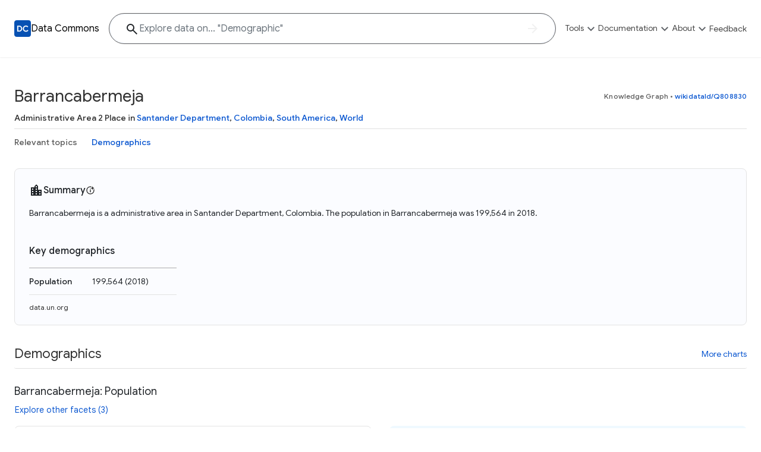

--- FILE ---
content_type: text/html; charset=utf-8
request_url: https://datacommons.org/place/wikidataId/Q808830
body_size: 17852
content:
<!DOCTYPE html>

<html lang=en id=page-dc-places>

<head>
  
  
  <script async src="https://www.googletagmanager.com/gtag/js?id=G-KWSES5WXZE"></script>
  <script>
    window.dataLayer = window.dataLayer || [];
    function gtag() { dataLayer.push(arguments); }
    gtag('js', new Date());
    gtag('config', 'G-KWSES5WXZE', {
      client_storage: 'none',
      anonymize_ip: true,
      
      new_place_page: true,
      place_category: 'None',
      enable_stat_var_autocomplete: true,
      
    });
  </script>
  

  <title>Barrancabermeja - Data Commons</title>
  <meta http-equiv="Content-Type" content="text/html; charset=UTF-8" />
  <meta name="viewport" content="width=device-width, initial-scale=1, shrink-to-fit=no">

  
  <meta property="og:type" content="website" />
  
  <meta property="og:title" content="Barrancabermeja - Data Commons" />
  
  <meta property="twitter:card" content="summary" />
  <meta property="og:description" content="Data Commons aggregates and harmonizes global, open data, giving everyone the power to uncover insights with natural language questions" />
  <meta property="og:image" content="https://datacommons.org/images/dc-logo.png" />
  

  
  <link rel="icon" href="/images/favicon.png" type="image/png">
  
  <link href="https://fonts.googleapis.com/css2?family=Google+Sans:wght@300;400;500;700&family=Google+Sans+Text:wght@300;400;500;700&display=swap"
    rel="stylesheet">
  <link rel="stylesheet" href="https://fonts.googleapis.com/icon?family=Material+Icons+Outlined&display=block">
  <link rel="stylesheet" href=/css/core.min.css?t=e0c660f-None>
  
      <link rel="canonical" href="https://datacommons.org/place/wikidataId/Q808830">
      <link rel="alternate" hreflang="x-default" href="https://datacommons.org/place/wikidataId/Q808830">
      <link rel="alternate" hreflang="de" href="https://datacommons.org/place/wikidataId/Q808830?hl=de">
      <link rel="alternate" hreflang="en" href="https://datacommons.org/place/wikidataId/Q808830">
      <link rel="alternate" hreflang="es" href="https://datacommons.org/place/wikidataId/Q808830?hl=es">
      <link rel="alternate" hreflang="fr" href="https://datacommons.org/place/wikidataId/Q808830?hl=fr">
      <link rel="alternate" hreflang="hi" href="https://datacommons.org/place/wikidataId/Q808830?hl=hi">
      <link rel="alternate" hreflang="it" href="https://datacommons.org/place/wikidataId/Q808830?hl=it">
      <link rel="alternate" hreflang="ja" href="https://datacommons.org/place/wikidataId/Q808830?hl=ja">
      <link rel="alternate" hreflang="ko" href="https://datacommons.org/place/wikidataId/Q808830?hl=ko">
      <link rel="alternate" hreflang="ru" href="https://datacommons.org/place/wikidataId/Q808830?hl=ru">

    <link rel="stylesheet" href=/css/place_page.min.css?t=e0c660f-None>

    
    <meta name="description" content="Statistics about economics, health, equity, crime, education, demographics, housing, and environment in Barrancabermeja." />
    

    
  
  
  <script>
    globalThis.isCustomDC = 0;
    globalThis.STAT_VAR_HIERARCHY_CONFIG = {"nodes": [{"dcid": "dc/g/Root"}]};
    globalThis.FEATURE_FLAGS = {"autocomplete": {"enabled": true}, "biomed_nl": {"enabled": false}, "data_overview": {"enabled": false}, "enable_stat_var_autocomplete": {"enabled": false}, "explore_result_header": {"enabled": true}, "follow_up_questions_ga": {"enabled": false}, "metadata_modal": {"enabled": true}, "page_overview_ga": {"enabled": false}, "vai_for_statvar_search": {"enabled": true}};
    globalThis.enableBQ = 1;
    globalThis.disableGoogleMaps = false;
  </script>
  <script>
    // This script is to allow embedding the website as an iframe and allow the
    // parent to request the iframe's URL. This is used by the /dev/diff tool.
    window.addEventListener('message', function(event) {
      // The parent should send a postMessage event.
      // MUST verify the origin to be autopush DC
      if (event.origin === 'https://autopush.datacommons.org') {
        // Send the iframe's URL back to the parent
        if (event.data === 'Request URL') {
          event.source.postMessage(
            { type: 'URLResponse', url: window.location.href },
            event.origin
          );
        }
      }
    });
  </script>
</head>

<body >

<div id="metadata-base" class="d-none"
  data-header="[{&#34;id&#34;: &#34;tools&#34;, &#34;label&#34;: &#34;Tools&#34;, &#34;ariaLabel&#34;: &#34;Show exploration tools&#34;, &#34;introduction&#34;: {&#34;description&#34;: &#34;Explore a variety of tools to visualize, analyze, and interact with the Data Commons knowledge graph and its extensive datasets&#34;}, &#34;primarySectionGroups&#34;: [{&#34;id&#34;: &#34;tools-0&#34;, &#34;items&#34;: [{&#34;title&#34;: &#34;Knowledge Graph&#34;, &#34;url&#34;: &#34;{browser.browser_main}&#34;, &#34;description&#34;: &#34;Explore what data is available and understand the graph structure&#34;}, {&#34;title&#34;: &#34;Statistical Variable Explorer&#34;, &#34;url&#34;: &#34;{tools.stat_var}&#34;, &#34;description&#34;: &#34;Explore statistical variable details including metadata and observations&#34;}, {&#34;title&#34;: &#34;Data Download Tool&#34;, &#34;url&#34;: &#34;{tools.download}&#34;, &#34;description&#34;: &#34;Download data for selected statistical variables&#34;}]}, {&#34;id&#34;: &#34;tools-1&#34;, &#34;items&#34;: [{&#34;title&#34;: &#34;Map Explorer&#34;, &#34;url&#34;: &#34;{tools.visualization}#visType=map&#34;, &#34;description&#34;: &#34;Study how a selected statistical variable can vary across geographic regions&#34;}, {&#34;title&#34;: &#34;Scatter Plot Explorer&#34;, &#34;url&#34;: &#34;{tools.visualization}#visType=scatter&#34;, &#34;description&#34;: &#34;Visualize the correlation between two statistical variables&#34;}, {&#34;title&#34;: &#34;Timelines Explorer&#34;, &#34;url&#34;: &#34;{tools.visualization}#visType=timeline&#34;, &#34;description&#34;: &#34;See trends over time for selected statistical variables&#34;}]}]}, {&#34;id&#34;: &#34;docs&#34;, &#34;label&#34;: &#34;Documentation&#34;, &#34;ariaLabel&#34;: &#34;Show documentation links&#34;, &#34;introduction&#34;: {&#34;description&#34;: &#34;Access in-depth tutorials, guides, and API references to unlock the full potential of Data Commons and integrate it into your projects&#34;}, &#34;primarySectionGroups&#34;: [{&#34;id&#34;: &#34;docs-0&#34;, &#34;items&#34;: [{&#34;title&#34;: &#34;Docs&#34;, &#34;url&#34;: &#34;https://docs.datacommons.org&#34;, &#34;description&#34;: &#34;Learn how to access and visualize Data Commons data: docs for the website, APIs, and more, for all users and needs&#34;}, {&#34;title&#34;: &#34;API&#34;, &#34;url&#34;: &#34;https://docs.datacommons.org/api&#34;, &#34;description&#34;: &#34;Access Data Commons data programmatically, using REST and Python APIs&#34;}]}, {&#34;id&#34;: &#34;docs-1&#34;, &#34;items&#34;: [{&#34;title&#34;: &#34;Tutorials&#34;, &#34;url&#34;: &#34;https://docs.datacommons.org/tutorials&#34;, &#34;description&#34;: &#34;Get familiar with the Data Commons Knowledge Graph and APIs using analysis examples in Google Colab notebooks written in Python&#34;}, {&#34;title&#34;: &#34;Contributions&#34;, &#34;url&#34;: &#34;https://docs.datacommons.org/contributing/&#34;, &#34;description&#34;: &#34;Become part of Data Commons by contributing data, tools, educational materials, or sharing your analysis and insights. Collaborate and help expand the Data Commons Knowledge Graph&#34;}]}]}, {&#34;id&#34;: &#34;about&#34;, &#34;label&#34;: &#34;About&#34;, &#34;ariaLabel&#34;: &#34;Show about links&#34;, &#34;introduction&#34;: {&#34;description&#34;: &#34;Data Commons is an initiative from Google. Explore diverse data, learn to use its tools through Python examples, and stay updated on the latest news and research&#34;}, &#34;primarySectionGroups&#34;: [{&#34;id&#34;: &#34;about-0&#34;, &#34;items&#34;: [{&#34;title&#34;: &#34;Why Data Commons&#34;, &#34;url&#34;: &#34;{static.about}&#34;, &#34;description&#34;: &#34;Discover why Data Commons is revolutionizing data access and analysis. Learn how its unified Knowledge Graph empowers you to explore diverse, standardized data&#34;}, {&#34;title&#34;: &#34;Data Sources&#34;, &#34;url&#34;: &#34;{static.data}&#34;, &#34;description&#34;: &#34;Get familiar with the data available in Data Commons&#34;}]}, {&#34;id&#34;: &#34;about-1&#34;, &#34;items&#34;: [{&#34;title&#34;: &#34;FAQ&#34;, &#34;url&#34;: &#34;{static.faq}&#34;, &#34;description&#34;: &#34;Find quick answers to common questions about Data Commons, its usage, data sources, and available resources&#34;}, {&#34;title&#34;: &#34;Blog&#34;, &#34;url&#34;: &#34;https://blog.datacommons.org/&#34;, &#34;description&#34;: &#34;Stay up-to-date with the latest news, updates, and insights from the Data Commons team. Explore new features, research, and educational content related to the project&#34;}]}]}, {&#34;id&#34;: &#34;feedback&#34;, &#34;label&#34;: &#34;Feedback&#34;, &#34;ariaLabel&#34;: &#34;Give feedback&#34;, &#34;url&#34;: &#34;{feedback-prefill}&#34;, &#34;exposeInMobileBanner&#34;: true}]"
  data-footer="[{&#34;label&#34;: &#34;Tools&#34;, &#34;subMenu&#34;: [{&#34;href&#34;: &#34;{place.place_explorer}&#34;, &#34;label&#34;: &#34;Place Explorer&#34;}, {&#34;href&#34;: &#34;{browser.browser_main}&#34;, &#34;label&#34;: &#34;Knowledge Graph&#34;}, {&#34;href&#34;: &#34;{tools.visualization}#visType=timeline&#34;, &#34;label&#34;: &#34;Timelines Explorer&#34;}, {&#34;href&#34;: &#34;{tools.visualization}#visType=scatter&#34;, &#34;label&#34;: &#34;Scatter Plot Explorer&#34;}, {&#34;href&#34;: &#34;{tools.visualization}#visType=map&#34;, &#34;label&#34;: &#34;Map Explorer&#34;}, {&#34;href&#34;: &#34;{tools.stat_var}&#34;, &#34;label&#34;: &#34;Statistical Variable Explorer&#34;}, {&#34;href&#34;: &#34;{tools.download}&#34;, &#34;label&#34;: &#34;Data Download Tool&#34;}]}, {&#34;label&#34;: &#34;Documentation&#34;, &#34;subMenu&#34;: [{&#34;href&#34;: &#34;https://docs.datacommons.org&#34;, &#34;label&#34;: &#34;Documentation&#34;}, {&#34;href&#34;: &#34;https://docs.datacommons.org/api&#34;, &#34;label&#34;: &#34;APIs&#34;}, {&#34;hide&#34;: true, &#34;href&#34;: &#34;https://docs.datacommons.org/bigquery&#34;, &#34;label&#34;: &#34;BigQuery&#34;}, {&#34;href&#34;: &#34;https://docs.datacommons.org/tutorials&#34;, &#34;label&#34;: &#34;Tutorials&#34;}, {&#34;href&#34;: &#34;https://docs.datacommons.org/contributing/&#34;, &#34;label&#34;: &#34;Contribute&#34;}, {&#34;href&#34;: &#34;http://github.com/datacommonsorg&#34;, &#34;label&#34;: &#34;Github Repository&#34;}]}, {&#34;label&#34;: &#34;Data Commons&#34;, &#34;subMenu&#34;: [{&#34;href&#34;: &#34;{static.about}&#34;, &#34;label&#34;: &#34;About Data Commons&#34;}, {&#34;href&#34;: &#34;https://blog.datacommons.org/&#34;, &#34;label&#34;: &#34;Blog&#34;}, {&#34;href&#34;: &#34;https://docs.datacommons.org/datasets/&#34;, &#34;label&#34;: &#34;Data Sources&#34;}, {&#34;href&#34;: &#34;{static.feedback}&#34;, &#34;label&#34;: &#34;Feedback&#34;}, {&#34;href&#34;: &#34;{static.faq}&#34;, &#34;label&#34;: &#34;Frequently Asked Questions&#34;}]}]"
  data-logo-path="/images/dc-logo.svg"
  data-logo-width="28px"
  data-name="Data Commons"
  data-show-disaster=""
  data-show-sustainability=""
  data-hide-header-search-bar=""
  data-ga-value-search-source=""
  data-search-bar-hash-mode=""
  data-hide-full-footer=""
  data-hide-sub-footer=""
  data-subfooter-extra=""
  data-brand-logo-light=""
  data-locale="en"
  data-sample-questions="[{&#34;category&#34;: &#34;Sustainability&#34;, &#34;questions&#34;: [&#34;Which counties in the US have the most smoke pollution?&#34;, &#34;Which countries have the most greenhouse gas emissions?&#34;, &#34;What is the solar energy consumption around the world?&#34;]}, {&#34;category&#34;: &#34;Economics&#34;, &#34;questions&#34;: [&#34;Tell me about the economy in Brazil.&#34;, &#34;Show me the breakdown of businesses by industry type in the US.&#34;, &#34;What is the GDP of New Zealand?&#34;]}, {&#34;category&#34;: &#34;Equity&#34;, &#34;questions&#34;: [&#34;Which countries have the lowest Gini index?&#34;, &#34;Which counties in the US have the highest rates of uninsured?&#34;, &#34;What about health equity in Florida?&#34;]}, {&#34;category&#34;: &#34;Education, housing and commute&#34;, &#34;questions&#34;: [&#34;When were the houses in NYC built?&#34;, &#34;Which countries have the highest college-educated population in the world?&#34;, &#34;How much time do people in San Francisco spend commuting?&#34;]}, {&#34;category&#34;: &#34;Demographics&#34;, &#34;questions&#34;: [&#34;Demographics around the world&#34;, &#34;What is the age distribution in the USA?&#34;, &#34;Which state in the US has the most Spanish speakers?&#34;]}, {&#34;category&#34;: &#34;Health&#34;, &#34;questions&#34;: [&#34;How does life expectancy vary across countries in Africa?&#34;, &#34;What is the prevalence of asthma across California counties?&#34;, &#34;Have mortality rates decreased over the years in India?&#34;]}]"
>
</div>



<div id="metadata-labels" class="d-none">
  
  
<div data-label="Data Commons" data-value="Data Commons"></div>


  
  
<div data-label="Back to homepage" data-value="Back to homepage"></div>


  
<div data-label="Show site navigation" data-value="Show site navigation"></div>

  
<div data-label="Show exploration tools" data-value="Show exploration tools"></div>

  
<div data-label="Explore" data-value="Explore"></div>


  
  
<div data-label="Place Explorer" data-value="Place Explorer"></div>


  
  
<div data-label="Knowledge Graph" data-value="Knowledge Graph"></div>


  
  
<div data-label="Timelines Explorer" data-value="Timelines Explorer"></div>


  
  
<div data-label="Scatter Plot Explorer" data-value="Scatter Plot Explorer"></div>


  
  
<div data-label="Map Explorer" data-value="Map Explorer"></div>


  
  
<div data-label="Statistical Variable Explorer" data-value="Statistical Variable Explorer"></div>


  
  
<div data-label="Data Download Tool" data-value="Data Download Tool"></div>


  
  
<div data-label="Natural Disaster Dashboard" data-value="Natural Disaster Dashboard"></div>


  
  
<div data-label="Sustainability Explorer" data-value="Sustainability Explorer"></div>


  
  
<div data-label="Show documentation links" data-value="Show documentation links"></div>


  
  
<div data-label="Documentation" data-value="Documentation"></div>


  
  
<div data-label="APIs" data-value="APIs"></div>


  
  
<div data-label="BigQuery" data-value="BigQuery"></div>


  
  
<div data-label="Tutorials" data-value="Tutorials"></div>


  
  
<div data-label="Contribute" data-value="Contribute"></div>


  
  
<div data-label="Github Repository" data-value="Github Repository"></div>


  
<div data-label="Show about links" data-value="Show about links"></div>

  
<div data-label="About" data-value="About"></div>


  
  
<div data-label="About Data Commons" data-value="About Data Commons"></div>


  
  
<div data-label="Blog" data-value="Blog"></div>


  
  
<div data-label="Data Sources" data-value="Data Sources"></div>


  
  
<div data-label="FAQ" data-value="FAQ"></div>


  
  
<div data-label="Frequently Asked Questions" data-value="Frequently Asked Questions"></div>


  
  
<div data-label="Feedback" data-value="Feedback"></div>


  
  
<div data-label="Tools" data-value="Tools"></div>


  
  
<div data-label="An initiative from" data-value="An initiative from"></div>


  
  
<div data-label="Terms and Conditions" data-value="Terms and Conditions"></div>


  
  
<div data-label="Privacy Policy" data-value="Privacy Policy"></div>


  
  
<div data-label="Disclaimers" data-value="Disclaimers"></div>

</div>






<div id="metadata-routes" class="d-none">
  
    <div data-route="static.homepage" data-value="/"></div>
  
    <div data-route="place.place_explorer" data-value="/place"></div>
  
    <div data-route="browser.browser_main" data-value="/browser/"></div>
  
    <div data-route="tools.visualization" data-value="/tools/visualization"></div>
  
    <div data-route="tools.stat_var" data-value="/tools/statvar"></div>
  
    <div data-route="tools.download" data-value="/tools/download"></div>
  
    <div data-route="static.about" data-value="/about"></div>
  
    <div data-route="static.build" data-value="/build"></div>
  
    <div data-route="static.data" data-value="/data"></div>
  
    <div data-route="static.feedback" data-value="/feedback"></div>
  
    <div data-route="static.faq" data-value="/faq"></div>
  
  <div data-route="feedback-prefill" data-value="https://docs.google.com/forms/d/e/1FAIpQLSdo_IpV4rlQzDcSZOBOnXLlJDSFv_lFU7j8m2_i1ctRCP3HGw/viewform?usp=pp_url&entry.871991796=/place/wikidataId/Q808830"></div>
</div>



<script src=/queryStore.js?t=e0c660f-None async></script>
<script src=/base.js?t=e0c660f-None async></script>

<div id="main">
  <header id="main-header">
  </header>
  <main id="dc-places" class="main-content">
    
  <div id="body">
    <div id="page-metadata"
      style="display:none;"
      data-place-dcid="wikidataId/Q808830"
      data-place-name="Barrancabermeja"
    ></div>
    <div id="plage-page-main" class="container">
      <div id="place-page-content" class="page-content-container">
      </div>
    </div>
  </div>
  
  </main>
  <footer id="main-footer"></footer>
</div>


<script src="https://ajax.googleapis.com/ajax/libs/jquery/3.5.1/jquery.min.js"></script>
<script src="https://maxcdn.bootstrapcdn.com/bootstrap/4.0.0/js/bootstrap.min.js"
  integrity="sha384-JZR6Spejh4U02d8jOt6vLEHfe/JQGiRRSQQxSfFWpi1MquVdAyjUar5+76PVCmYl"
  crossorigin="anonymous"></script>

  <script src=/place.js?t=e0c660f-None></script>
  <script src="https://maps.googleapis.com/maps/api/js?key=AIzaSyBcw5jpXiBSytNm8-iHSzgn6syAD7fd4hw&libraries=places&language=en&loading=async" async
    defer></script>
  
</body>

</html>

--- FILE ---
content_type: application/javascript; charset=utf-8
request_url: https://datacommons.org/5745.js
body_size: 23719
content:
"use strict";(self.webpackChunkdatacommons_org=self.webpackChunkdatacommons_org||[]).push([[5745],{95745:e=>{e.exports=JSON.parse('{"AirPollutant_Cancer_Risk":[{"type":0,"value":"Air Toxics Cancer Risk"}],"AirQualityIndex_AirPollutant":[{"type":0,"value":"AQI"}],"Amount_Consumption_Alcohol_15OrMoreYears_AsFractionOf_Count_Person_15OrMoreYears":[{"type":0,"value":"Pure Alcohol Consumption"}],"Amount_Consumption_Electricity_PerCapita":[{"type":0,"value":"Electricity Consumption"}],"Amount_Consumption_Energy_PerCapita":[{"type":0,"value":"Energy Consumption"}],"Amount_Debt_Government":[{"type":0,"value":"Government Debt"}],"Amount_EconomicActivity_ExpenditureActivity_EducationExpenditure_Government_AsFractionOf_Amount_EconomicActivity_ExpenditureActivity_Government":[{"type":0,"value":"Government Expenditures on Education (% of Government Expenditures)"}],"Amount_EconomicActivity_ExpenditureActivity_EducationExpenditure_Government_AsFractionOf_Amount_EconomicActivity_GrossDomesticProduction_Nominal":[{"type":0,"value":"Government Expenditures on Education (% of GDP)"}],"Amount_EconomicActivity_ExpenditureActivity_MilitaryExpenditure_Government":[{"type":0,"value":"Government Expenditures on Military"}],"Amount_EconomicActivity_ExpenditureActivity_MilitaryExpenditure_Government_AsFractionOf_Amount_EconomicActivity_GrossDomesticProduction_Nominal":[{"type":0,"value":"Government Expenditures on Military (% of GDP)"}],"Amount_EconomicActivity_GrossDomesticProduction_Nominal":[{"type":0,"value":"GDP"}],"Amount_EconomicActivity_GrossDomesticProduction_Nominal_PerCapita":[{"type":0,"value":"GDP Per Capita"}],"Amount_EconomicActivity_GrossNationalIncome_PurchasingPowerParity":[{"type":0,"value":"GNI PPP"}],"Amount_EconomicActivity_GrossNationalIncome_PurchasingPowerParity_PerCapita":[{"type":0,"value":"GNI PPP Per Capita"}],"Amount_Emissions_CarbonDioxide_PerCapita":[{"type":0,"value":"Carbon Dioxide Emissions"}],"Amount_Remittance_InwardRemittance":[{"type":0,"value":"Inward Remittance"}],"Amount_Remittance_InwardRemittance_AsFractionOf_Amount_EconomicActivity_GrossDomesticProduction_Nominal":[{"type":0,"value":"Inward Remittance (% of GDP)"}],"Amount_Remittance_OutwardRemittance":[{"type":0,"value":"Outward Remittance"}],"Amount_Stock":[{"type":0,"value":"Market Capitalization of Domestic Companies"}],"Amount_Stock_AsFractionOf_Amount_EconomicActivity_GrossDomesticProduction_Nominal":[{"type":0,"value":"Market Capitalization of Domestic Companies (% of GDP)"}],"Annual_Average_RetailPrice_Electricity":[{"type":0,"value":"Electricity Price"}],"Annual_Emissions_CarbonDioxide_NonBiogenic":[{"type":0,"value":"Carbon Dioxide (Large Facilities, Non-biogenic)"}],"Annual_Emissions_GreenhouseGas_NonBiogenic":[{"type":0,"value":"Greenhouse Gas (Large Facilities, Non-biogenic)"}],"Annual_Emissions_Methane_NonBiogenic":[{"type":0,"value":"Methane (Large Facilities, Non-biogenic)"}],"Annual_Emissions_NitrousOxide_NonBiogenic":[{"type":0,"value":"Nitrous Oxide (Large Facilities, Non-biogenic)"}],"Annual_Generation_Electricity":[{"type":0,"value":"Annual Electricity Generation"}],"Count_CriminalActivities_Arson":[{"type":0,"value":"Arson"}],"Count_CriminalActivities_CombinedCrime":[{"type":0,"value":"Combined Crimes"}],"Count_CriminalActivities_PropertyCrime":[{"type":0,"value":"Property Crimes"}],"Count_CriminalActivities_ViolentCrime":[{"type":0,"value":"Violent Crimes"}],"Count_CriminalIncidents_BiasMotivationDisabilityStatus_IsHateCrime":[{"type":0,"value":"Hate Crimes (Motivated by Disability)"}],"Count_CriminalIncidents_BiasMotivationEthnicity_IsHateCrime":[{"type":0,"value":"Hate Crimes (Motivated by Ethnicity)"}],"Count_CriminalIncidents_BiasMotivationGender_IsHateCrime":[{"type":0,"value":"Hate Crimes (Motivated by Gender)"}],"Count_CriminalIncidents_BiasMotivationRace_IsHateCrime":[{"type":0,"value":"Hate Crimes (Motivated by Race)"}],"Count_CriminalIncidents_BiasMotivationReligion_IsHateCrime":[{"type":0,"value":"Hate Crimes (Motivated by Religion)"}],"Count_CriminalIncidents_BiasMotivationSexualOrientation_IsHateCrime":[{"type":0,"value":"Hate Crimes (Motivated by Sexual Orientation)"}],"Count_CriminalIncidents_IsHateCrime":[{"type":0,"value":"Hate Crimes"}],"Count_CycloneEvent":[{"type":0,"value":"Cyclone"}],"Count_Death_0Years_AsFractionOf_Count_BirthEvent_LiveBirth":[{"type":0,"value":"Infant Mortality Rate"}],"Count_Death_0Years_Female_AsFractionOf_Count_BirthEvent_LiveBirth_Female":[{"type":0,"value":"Female"}],"Count_Death_0Years_Male_AsFractionOf_Count_BirthEvent_LiveBirth_Male":[{"type":0,"value":"Male"}],"Count_Death_DiseasesOfTheCirculatorySystem":[{"type":0,"value":"Circulatory System"}],"Count_Death_DiseasesOfTheNervousSystem":[{"type":0,"value":"Nervous System"}],"Count_Death_DiseasesOfTheRespiratorySystem":[{"type":0,"value":"Respiratory System"}],"Count_Death_ExternalCauses":[{"type":0,"value":"External Causes"}],"Count_Death_Neoplasms":[{"type":0,"value":"Neoplasms"}],"Count_DroughtEvent":[{"type":0,"value":"Drought"}],"Count_EarthquakeEvent":[{"type":0,"value":"Earthquake"}],"Count_FloodEvent":[{"type":0,"value":"Flood"}],"Count_Household_IncomeOf100000To124999USDollar":[{"type":0,"value":"$100K to $125K"}],"Count_Household_IncomeOf10000To14999USDollar":[{"type":0,"value":"$10K to $15K"}],"Count_Household_IncomeOf125000To149999USDollar":[{"type":0,"value":"$125K to $150K"}],"Count_Household_IncomeOf150000To199999USDollar":[{"type":0,"value":"$150K to $200K"}],"Count_Household_IncomeOf200000OrMoreUSDollar":[{"type":0,"value":"Over $200K"}],"Count_Household_IncomeOf20000To24999USDollar":[{"type":0,"value":"$20K to $25K"}],"Count_Household_IncomeOf30000To34999USDollar":[{"type":0,"value":"$30K to $35K"}],"Count_Household_IncomeOf40000To44999USDollar":[{"type":0,"value":"$40K to $45K"}],"Count_Household_IncomeOf50000To59999USDollar":[{"type":0,"value":"$50K to $60K"}],"Count_Household_IncomeOf60000To74999USDollar":[{"type":0,"value":"$60K to $75K"}],"Count_Household_IncomeOf75000To99999USDollar":[{"type":0,"value":"$75K to $100K"}],"Count_Household_IncomeOfUpto10000USDollar":[{"type":0,"value":"Under $10K"}],"Count_Household_Rural":[{"type":0,"value":"Rural"}],"Count_Household_Urban":[{"type":0,"value":"Urban"}],"Count_HousingUnit":[{"type":0,"value":"Housing Units"}],"Count_HousingUnit_1940To1949DateBuilt":[{"type":0,"value":"1940 - 1949"}],"Count_HousingUnit_1950To1959DateBuilt":[{"type":0,"value":"1950 - 1959"}],"Count_HousingUnit_1960To1969DateBuilt":[{"type":0,"value":"1960 - 1969"}],"Count_HousingUnit_1970To1979DateBuilt":[{"type":0,"value":"1970 - 1979"}],"Count_HousingUnit_1980To1989DateBuilt":[{"type":0,"value":"1980 - 1989"}],"Count_HousingUnit_1990To1999DateBuilt":[{"type":0,"value":"1990 - 1999"}],"Count_HousingUnit_2000To2009DateBuilt":[{"type":0,"value":"2000 - 2009"}],"Count_HousingUnit_2010OrLaterDateBuilt":[{"type":0,"value":"After 2010"}],"Count_HousingUnit_Before1939DateBuilt":[{"type":0,"value":"Before 1939"}],"Count_HousingUnit_HomeValue1000000To1499999USDollar":[{"type":0,"value":"$1M - $1.5M"}],"Count_HousingUnit_HomeValue100000To199999USDollar":[{"type":0,"value":"$100K - $200K"}],"Count_HousingUnit_HomeValue1500000To1999999USDollar":[{"type":0,"value":"$1.5M - $2M"}],"Count_HousingUnit_HomeValue2000000OrMoreUSDollar":[{"type":0,"value":"$2M+"}],"Count_HousingUnit_HomeValue200000To299999USDollar":[{"type":0,"value":"$200K - $300K"}],"Count_HousingUnit_HomeValue300000To499999USDollar":[{"type":0,"value":"$300K - $500K"}],"Count_HousingUnit_HomeValue500000To999999USDollar":[{"type":0,"value":"$500K - $1M"}],"Count_HousingUnit_HomeValue50000To99999USDollar":[{"type":0,"value":"$50K - $100K"}],"Count_HousingUnit_HomeValueUpto49999USDollar":[{"type":0,"value":"0 - $50K"}],"Count_HousingUnit_HouseholderRaceAmericanIndianOrAlaskaNativeAlone":[{"type":0,"value":"American Indian or Alaska Native"}],"Count_HousingUnit_HouseholderRaceAsianAlone":[{"type":0,"value":"Asian Alone"}],"Count_HousingUnit_HouseholderRaceBlackOrAfricanAmericanAlone":[{"type":0,"value":"Black or African American"}],"Count_HousingUnit_HouseholderRaceHispanicOrLatino":[{"type":0,"value":"Hispanic or Latino"}],"Count_HousingUnit_HouseholderRaceNativeHawaiianOrOtherPacificIslanderAlone":[{"type":0,"value":"Native Hawaiian or Pacific Islander"}],"Count_HousingUnit_HouseholderRaceSomeOtherRaceAlone":[{"type":0,"value":"Some Other Race"}],"Count_HousingUnit_HouseholderRaceTwoOrMoreRaces":[{"type":0,"value":"Two or More Races"}],"Count_HousingUnit_HouseholderRaceWhiteAlone":[{"type":0,"value":"White Alone"}],"Count_HousingUnit_OwnerOccupied":[{"type":0,"value":"Owner"}],"Count_HousingUnit_RenterOccupied":[{"type":0,"value":"Renter"}],"Count_Person":[{"type":0,"value":"Total Population"}],"Count_Person_10To14Years":[{"type":0,"value":"10-14"}],"Count_Person_10To19Years":[{"type":0,"value":"10-19"}],"Count_Person_15OrMoreYears":[{"type":0,"value":"15+"}],"Count_Person_15To19Years":[{"type":0,"value":"15-19"}],"Count_Person_15To64Years_InLaborForce_AsFractionOf_Count_Person_15To64Years":[{"type":0,"value":"People in Labor Force"}],"Count_Person_16OrMoreYears":[{"type":0,"value":"16+"}],"Count_Person_18To24Years":[{"type":0,"value":"18-24"}],"Count_Person_20To24Years":[{"type":0,"value":"20-24"}],"Count_Person_20To29Years":[{"type":0,"value":"20-29"}],"Count_Person_25To29Years":[{"type":0,"value":"25-29"}],"Count_Person_25To34Years":[{"type":0,"value":"25-34"}],"Count_Person_25To34Years_EducationalAttainmentAssociatesDegree_Female":[{"type":0,"value":"Female"}],"Count_Person_25To34Years_EducationalAttainmentAssociatesDegree_Male":[{"type":0,"value":"Male"}],"Count_Person_25To34Years_EducationalAttainmentBachelorsDegree_Female":[{"type":0,"value":"Female"}],"Count_Person_25To34Years_EducationalAttainmentBachelorsDegree_Male":[{"type":0,"value":"Male"}],"Count_Person_25To34Years_EducationalAttainmentGraduateOrProfessionalDegree_Female":[{"type":0,"value":"Female"}],"Count_Person_25To34Years_EducationalAttainmentGraduateOrProfessionalDegree_Male":[{"type":0,"value":"Male"}],"Count_Person_30To34Years":[{"type":0,"value":"30-34"}],"Count_Person_30To39Years":[{"type":0,"value":"30-39"}],"Count_Person_35To39Years":[{"type":0,"value":"35-39"}],"Count_Person_35To44Years":[{"type":0,"value":"35-44"}],"Count_Person_40To44Years":[{"type":0,"value":"40-44"}],"Count_Person_40To49Years":[{"type":0,"value":"40-49"}],"Count_Person_45To49Years":[{"type":0,"value":"45-49"}],"Count_Person_45To54Years":[{"type":0,"value":"45-54"}],"Count_Person_50To54Years":[{"type":0,"value":"50-54"}],"Count_Person_50To59Years":[{"type":0,"value":"50-59"}],"Count_Person_55To59Years":[{"type":0,"value":"55-59"}],"Count_Person_55To64Years":[{"type":0,"value":"55-64"}],"Count_Person_5To17Years":[{"type":0,"value":"5-17"}],"Count_Person_5To9Years":[{"type":0,"value":"5-9"}],"Count_Person_60To61Years":[{"type":0,"value":"60-61"}],"Count_Person_60To64Years":[{"type":0,"value":"60-64"}],"Count_Person_60To69Years":[{"type":0,"value":"60-69"}],"Count_Person_62To64Years":[{"type":0,"value":"62-64"}],"Count_Person_65To69Years":[{"type":0,"value":"65-69"}],"Count_Person_65To74Years":[{"type":0,"value":"65-74"}],"Count_Person_70OrMoreYears":[{"type":0,"value":"70+"}],"Count_Person_70To74Years":[{"type":0,"value":"70-74"}],"Count_Person_70To79Years":[{"type":0,"value":"70-79"}],"Count_Person_75OrMoreYears":[{"type":0,"value":"75+"}],"Count_Person_75To79Years":[{"type":0,"value":"75-79"}],"Count_Person_7To14Years_Employed_AsFractionOf_Count_Person_7To14Years":[{"type":0,"value":"Children in Employment"}],"Count_Person_7To14Years_Female_Employed_AsFractionOf_Count_Person_7To14Years_Female":[{"type":0,"value":"Female"}],"Count_Person_7To14Years_Male_Employed_AsFractionOf_Count_Person_7To14Years_Male":[{"type":0,"value":"Male"}],"Count_Person_80OrMoreYears":[{"type":0,"value":"80+"}],"Count_Person_80To84Years":[{"type":0,"value":"80-84"}],"Count_Person_AmericanIndianOrAlaskaNativeAlone":[{"type":0,"value":"American Indian or Alaska Native"}],"Count_Person_AsianAlone":[{"type":0,"value":"Asian Alone"}],"Count_Person_BelowPovertyLevelInThePast12Months":[{"type":0,"value":"Poverty"}],"Count_Person_BelowPovertyLevelInThePast12Months_AmericanIndianOrAlaskaNativeAlone":[{"type":0,"value":"American Indian or Alaska Native"}],"Count_Person_BelowPovertyLevelInThePast12Months_AsianAlone":[{"type":0,"value":"Asian"}],"Count_Person_BelowPovertyLevelInThePast12Months_BlackOrAfricanAmericanAlone":[{"type":0,"value":"Black or African American"}],"Count_Person_BelowPovertyLevelInThePast12Months_HispanicOrLatino":[{"type":0,"value":"Hispanic or Latino"}],"Count_Person_BelowPovertyLevelInThePast12Months_NativeHawaiianOrOtherPacificIslanderAlone":[{"type":0,"value":"Native Hawaiian or Pacific Islander"}],"Count_Person_BelowPovertyLevelInThePast12Months_WhiteAlone":[{"type":0,"value":"White"}],"Count_Person_BlackOrAfricanAmericanAlone":[{"type":0,"value":"Black or African American"}],"Count_Person_Divorced":[{"type":0,"value":"Divorced"}],"Count_Person_EducationalAttainmentBachelorsDegree":[{"type":0,"value":"Bachelors"}],"Count_Person_EducationalAttainmentDoctorateDegree":[{"type":0,"value":"Doctorate"}],"Count_Person_EducationalAttainmentMastersDegree":[{"type":0,"value":"Masters"}],"Count_Person_EducationalAttainmentNoSchoolingCompleted":[{"type":0,"value":"No Schooling"}],"Count_Person_EducationalAttainmentRegularHighSchoolDiploma":[{"type":0,"value":"High School"}],"Count_Person_Employed":[{"type":0,"value":"Employed People"}],"Count_Person_EnrolledInSchool":[{"type":0,"value":"Enrolled in School"}],"Count_Person_Female":[{"type":0,"value":"Female"}],"Count_Person_Female_BelowPovertyLevelInThePast12Months":[{"type":0,"value":"Female"}],"Count_Person_HispanicOrLatino":[{"type":0,"value":"Hispanic or Latino"}],"Count_Person_Houseless_Rural":[{"type":0,"value":"Rural"}],"Count_Person_Houseless_Urban":[{"type":0,"value":"Urban"}],"Count_Person_Illiterate":[{"type":0,"value":"Illiterate"}],"Count_Person_InLaborForce":[{"type":0,"value":"People in Labor Force"}],"Count_Person_IncomeOf10000To14999USDollar":[{"type":0,"value":"$10K to $15K"}],"Count_Person_IncomeOf15000To24999USDollar":[{"type":0,"value":"$15K to $25K"}],"Count_Person_IncomeOf25000To34999USDollar":[{"type":0,"value":"$25K to $35K"}],"Count_Person_IncomeOf35000To49999USDollar":[{"type":0,"value":"$35K to $50K"}],"Count_Person_IncomeOf50000To64999USDollar":[{"type":0,"value":"$50K to $65K"}],"Count_Person_IncomeOf65000To74999USDollar":[{"type":0,"value":"$65K to $75K"}],"Count_Person_IncomeOf75000OrMoreUSDollar":[{"type":0,"value":"Over $75K"}],"Count_Person_IncomeOfUpto9999USDollar":[{"type":0,"value":"Under $10K"}],"Count_Person_Literate":[{"type":0,"value":"Literate"}],"Count_Person_Male":[{"type":0,"value":"Male"}],"Count_Person_Male_BelowPovertyLevelInThePast12Months":[{"type":0,"value":"Male"}],"Count_Person_MarriedAndNotSeparated":[{"type":0,"value":"Married"}],"Count_Person_NativeHawaiianOrOtherPacificIslanderAlone":[{"type":0,"value":"Native Hawaiian or Pacific Islander"}],"Count_Person_NeverMarried":[{"type":0,"value":"Never Married"}],"Count_Person_NonWorker":[{"type":0,"value":"Non-Workers"}],"Count_Person_NotAUSCitizen":[{"type":0,"value":"Not a Citizen"}],"Count_Person_NotEnrolledInSchool":[{"type":0,"value":"Not Enrolled in School"}],"Count_Person_PerArea":[{"type":0,"value":"Population Density"}],"Count_Person_Rural":[{"type":0,"value":"Rural Population"}],"Count_Person_Rural_BelowPovertyLevelInThePast12Months":[{"type":0,"value":"Rural"}],"Count_Person_ScheduledCaste":[{"type":0,"value":"Scheduled Caste"}],"Count_Person_ScheduledTribe":[{"type":0,"value":"Scheduled Tribe"}],"Count_Person_Separated":[{"type":0,"value":"Separated"}],"Count_Person_SomeOtherRaceAlone":[{"type":0,"value":"Some Other Race"}],"Count_Person_TwoOrMoreRaces":[{"type":0,"value":"Two or More Races"}],"Count_Person_USCitizenBornAbroadOfAmericanParents":[{"type":0,"value":"Born Abroad"}],"Count_Person_USCitizenBornInTheUnitedStates":[{"type":0,"value":"Born in USA"}],"Count_Person_USCitizenByNaturalization":[{"type":0,"value":"Citizen by Naturalization"}],"Count_Person_Upto4Years":[{"type":0,"value":"0-4"}],"Count_Person_Upto4Years_Female_SevereWasting_AsFractionOf_Count_Person_Upto4Years_Female":[{"type":0,"value":"Female"}],"Count_Person_Upto4Years_Female_Wasting_AsFractionOf_Count_Person_Upto4Years_Female":[{"type":0,"value":"Female"}],"Count_Person_Upto4Years_Male_SevereWasting_AsFractionOf_Count_Person_Upto4Years_Male":[{"type":0,"value":"Male"}],"Count_Person_Upto4Years_Male_Wasting_AsFractionOf_Count_Person_Upto4Years_Male":[{"type":0,"value":"Male"}],"Count_Person_Upto4Years_SevereWasting_AsFractionOf_Count_Person_Upto4Years":[{"type":0,"value":"Severely Wasted Children under 5"}],"Count_Person_Upto4Years_Wasting_AsFractionOf_Count_Person_Upto4Years":[{"type":0,"value":"Wasted Children under 5"}],"Count_Person_Upto9Years":[{"type":0,"value":"0-9"}],"Count_Person_Urban":[{"type":0,"value":"Urban Population"}],"Count_Person_Urban_BelowPovertyLevelInThePast12Months":[{"type":0,"value":"Urban"}],"Count_Person_WhiteAlone":[{"type":0,"value":"White Alone"}],"Count_Person_Widowed":[{"type":0,"value":"Widowed"}],"Count_Person_Workers":[{"type":0,"value":"Workers"}],"Count_StormSurgeTideEvent":[{"type":0,"value":"Storm Surge Tide"}],"Count_ThunderstormWindEvent":[{"type":0,"value":"Thunderstorm"}],"Count_TornadoEvent":[{"type":0,"value":"Tornado"}],"Count_UnemploymentInsuranceClaim_StateUnemploymentInsurance":[{"type":0,"value":"Unemployment Insurance Claims"}],"Count_WildlandFireEvent":[{"type":0,"value":"Wildland Fire"}],"CumulativeCount_MedicalConditionIncident_COVID_19_ConfirmedOrProbableCase":[{"type":0,"value":"COVID-19 Cumulative Cases"}],"CumulativeCount_MedicalConditionIncident_COVID_19_PatientDeceased":[{"type":0,"value":"COVID-19 Cumulative Deaths"}],"DifferenceRelativeToBaseDate2006_Max_Temperature_RCP26":[{"type":0,"value":"Max Temperature Change, Base Year 2006, RCP 2.6"}],"DifferenceRelativeToBaseDate2006_Max_Temperature_RCP45":[{"type":0,"value":"Max Temperature Change, Base Year 2006, RCP 4.5"}],"DifferenceRelativeToBaseDate2006_Max_Temperature_RCP60":[{"type":0,"value":"Max Temperature Change, Base Year 2006, RCP 6.0"}],"DifferenceRelativeToBaseDate2006_Max_Temperature_RCP85":[{"type":0,"value":"Max Temperature Change, Base Year 2006, RCP 8.5"}],"FertilityRate_Person_Female":[{"type":0,"value":"Fertility Rate"}],"GiniIndex_EconomicActivity":[{"type":0,"value":"Gini Index"}],"GrowthRate_Amount_EconomicActivity_GrossDomesticProduction":[{"type":0,"value":"GDP Growth Rate"}],"GrowthRate_Count_Person":[{"type":0,"value":"Population Growth Rate"}],"LifeExpectancy_Person":[{"type":0,"value":"Life Expectancy"}],"Mean_Concentration_AirPollutant_DieselPM":[{"type":0,"value":"Diesel PM"}],"Mean_Concentration_AirPollutant_Ozone":[{"type":0,"value":"Ozone"}],"Mean_Concentration_AirPollutant_PM2.5":[{"type":0,"value":"PM2.5"}],"Mean_WagesDaily_Worker":[{"type":0,"value":"Worker Daily Wage"}],"Mean_WagesDaily_Worker_Female":[{"type":0,"value":"Female"}],"Mean_WagesDaily_Worker_Male":[{"type":0,"value":"Male"}],"Mean_WagesMonthly_Worker":[{"type":0,"value":"Worker Monthly Wage"}],"Mean_WagesMonthly_Worker_Female":[{"type":0,"value":"Female"}],"Mean_WagesMonthly_Worker_Male":[{"type":0,"value":"Male"}],"Mean_WagesMonthly_Worker_Rural":[{"type":0,"value":"Rural"}],"Mean_WagesMonthly_Worker_Urban":[{"type":0,"value":"Urban"}],"Median_Age_Person":[{"type":0,"value":"Median Age"}],"Median_Age_Person_AmericanIndianOrAlaskaNativeAlone":[{"type":0,"value":"American Indian or Alaska Native"}],"Median_Age_Person_AsianAlone":[{"type":0,"value":"Asian Alone"}],"Median_Age_Person_BlackOrAfricanAmericanAlone":[{"type":0,"value":"Black or African American"}],"Median_Age_Person_Female":[{"type":0,"value":"Female"}],"Median_Age_Person_HispanicOrLatino":[{"type":0,"value":"Hispanic or Latino"}],"Median_Age_Person_Male":[{"type":0,"value":"Male"}],"Median_Age_Person_NativeHawaiianOrOtherPacificIslanderAlone":[{"type":0,"value":"Native Hawaiian or Pacific Islander"}],"Median_Age_Person_SomeOtherRaceAlone":[{"type":0,"value":"Some Other Race"}],"Median_Age_Person_TwoOrMoreRaces":[{"type":0,"value":"Two or More Races"}],"Median_Age_Person_WhiteAlone":[{"type":0,"value":"White Alone"}],"Median_Income_Household":[{"type":0,"value":"Median Household Income"}],"Median_Income_Household_HouseholderRaceAmericanIndianOrAlaskaNativeAlone":[{"type":0,"value":"American Indian or Alaska Native"}],"Median_Income_Household_HouseholderRaceAsianAlone":[{"type":0,"value":"Asian"}],"Median_Income_Household_HouseholderRaceBlackOrAfricanAmericanAlone":[{"type":0,"value":"Black or African American"}],"Median_Income_Household_HouseholderRaceHispanicOrLatino":[{"type":0,"value":"Hispanic or Latino"}],"Median_Income_Household_HouseholderRaceNativeHawaiianOrOtherPacificIslanderAlone":[{"type":0,"value":"Native Hawaiian or Pacific Islander"}],"Median_Income_Household_HouseholderRaceWhiteAlone":[{"type":0,"value":"White"}],"Median_Income_Person":[{"type":0,"value":"Median Income"}],"Median_Income_Person_15OrMoreYears_Female_WithIncome":[{"type":0,"value":"Female"}],"Median_Income_Person_15OrMoreYears_Male_WithIncome":[{"type":0,"value":"Male"}],"PalmerDroughtSeverityIndex_Atmosphere":[{"type":0,"value":"PDSI"}],"Percent_Person_18To64Years_Female_NoHealthInsurance":[{"type":0,"value":"Female"}],"Percent_Person_18To64Years_Male_NoHealthInsurance":[{"type":0,"value":"Male"}],"Percent_Person_18To64Years_NoHealthInsurance_BlackOrAfricanAmericanAlone":[{"type":0,"value":"Black Or African American"}],"Percent_Person_18To64Years_NoHealthInsurance_HispanicOrLatino":[{"type":0,"value":"Hispanic or Latino"}],"Percent_Person_18To64Years_NoHealthInsurance_WhiteAlone":[{"type":0,"value":"White"}],"Percent_Person_BingeDrinking":[{"type":0,"value":"Binge Drinking"}],"Percent_Person_Obesity":[{"type":0,"value":"Obesity"}],"Percent_Person_PhysicalInactivity":[{"type":0,"value":"Physical Inactivity"}],"Percent_Person_SleepLessThan7Hours":[{"type":0,"value":"Sleep Less Than 7 Hours"}],"Percent_Person_Smoking":[{"type":0,"value":"Smoking"}],"Percent_Person_WithArthritis":[{"type":0,"value":"Arthritis"}],"Percent_Person_WithHighBloodPressure":[{"type":0,"value":"High Blood Pressure"}],"Percent_Person_WithHighCholesterol":[{"type":0,"value":"High Cholesterol"}],"Percent_Person_WithMentalHealthNotGood":[{"type":0,"value":"Mental Health Not Good"}],"Percent_Person_WithPhysicalHealthNotGood":[{"type":0,"value":"Physical Health Not Good"}],"RetailDrugDistribution_DrugDistribution_Amphetamine":[{"type":0,"value":"Amphetamine"}],"RetailDrugDistribution_DrugDistribution_Codeine":[{"type":0,"value":"Codeine"}],"RetailDrugDistribution_DrugDistribution_Hydrocodone":[{"type":0,"value":"Hydrocodone"}],"RetailDrugDistribution_DrugDistribution_Morphine":[{"type":0,"value":"Morphine"}],"RetailDrugDistribution_DrugDistribution_Oxycodone":[{"type":0,"value":"Oxycodone"}],"UnemploymentRate_Person":[{"type":0,"value":"Unemployment Rate"}],"UnemploymentRate_Person_Female":[{"type":0,"value":"Female"}],"UnemploymentRate_Person_Male":[{"type":0,"value":"Male"}],"UnemploymentRate_Person_Rural":[{"type":0,"value":"Rural"}],"UnemploymentRate_Person_Urban":[{"type":0,"value":"Urban"}],"WithdrawalRate_Water":[{"type":0,"value":"Water Withdrawal Rate"}],"indianCensus/Count_Person_Religion_Buddhist":[{"type":0,"value":"Buddhist"}],"indianCensus/Count_Person_Religion_Christian":[{"type":0,"value":"Christian"}],"indianCensus/Count_Person_Religion_Hindu":[{"type":0,"value":"Hindu"}],"indianCensus/Count_Person_Religion_Jain":[{"type":0,"value":"Jain"}],"indianCensus/Count_Person_Religion_Muslim":[{"type":0,"value":"Muslim"}],"indianCensus/Count_Person_Religion_OtherReligionsAndPersuasions":[{"type":0,"value":"Other Religions and Persuasions"}],"indianCensus/Count_Person_Religion_ReligionNotStated":[{"type":0,"value":"Religion Not Stated"}],"indianCensus/Count_Person_Religion_Sikh":[{"type":0,"value":"Sikh"}]}')}}]);